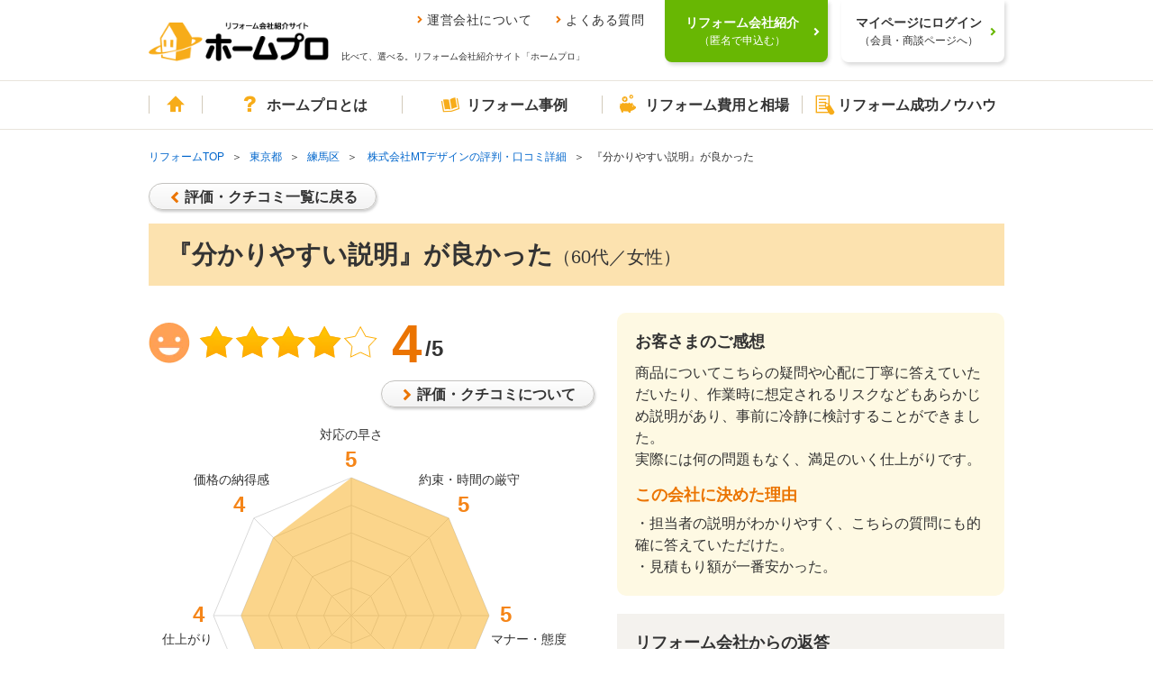

--- FILE ---
content_type: text/html; charset=UTF-8
request_url: https://www.homepro.jp/tokyo/voice/D85259.html
body_size: 13835
content:
<!DOCTYPE html>
<!--[if lt IE 9]><html lang="ja" class="ie ie8"><![endif]-->
<!--[if IE 9]><html lang="ja" class="ie ie9"><![endif]-->
<!--[if (gt IE 9)|!(IE)]><!--><html lang="ja"><!--<![endif]-->
<head>
  <meta charset="utf-8">
  <title>浴室・バスのリフォーム評判・口コミ詳細【東京都 練馬区・No.85259】｜リフォーム会社紹介サイト「ホームプロ」</title>
  <meta name="description" content="浴室・バスの リフォーム評判・口コミ詳細【東京都 練馬区・No.85259】。お客様の声を参考にリフォーム会社を選べます。80,000件以上の口コミや施工事例で、あなたにぴったりのリホーム会社が見つかります。" />
  <meta property="og:title" content="浴室・バスのリフォーム評判・口コミ詳細【東京都 練馬区・No.85259】｜リフォーム会社紹介サイト「ホームプロ」">
  <meta property="og:description" content="浴室・バスのリフォーム評判・口コミ詳細【東京都 練馬区・No.85259】。お客様の声を参考にリフォーム会社を選べます。80,000件以上の口コミや施工事例で、あなたにぴったりのリホーム会社が見つかります。" />
  <meta property="og:type" content="article">
  <meta property="og:image" content="https://www.homepro.jp/image/ogp_kuchikomi.jpg">
  <meta property="og:url" content="https://www.homepro.jp/tokyo/voice/D85259.html">
  <link rel="canonical" href="https://www.homepro.jp/tokyo/voice/D85259.html" />
  <meta content="IE=edge" http-equiv="X-UA-Compatible">
<meta content="telephone=no" name="format-detection">
<meta content="width=1024" name="viewport">
<meta content="リフォーム会社、比べて、選べる。｜ホームプロ" property="og:site_name">
<meta content="166516523397563" property="fb:page_id">
<link href="/favicon.ico" rel="apple-touch-icon">
<link href="/favicon.ico" rel="shortcut icon">
<link href="/favicon.ico" rel="icon" >
<link href="/cst/v1/common/css/base.css?20260121022021" rel="stylesheet">
<link href="/cst/v1/common/css/components.css?20260121022021" rel="stylesheet">
<script src="/cst/v1/common/js/json_ld.js?20260121022021"></script>

<!---->
<!-- Start VWO Async Smartcode -->
<script type='text/javascript'>
window._vwo_code = window._vwo_code || (function(){
var account_id=338377,
settings_tolerance=2000,
library_tolerance=2500,
use_existing_jquery=false,
is_spa=1,
hide_element='body',

/* DO NOT EDIT BELOW THIS LINE */
f=false,d=document,code={use_existing_jquery:function(){return use_existing_jquery;},library_tolerance:function(){return library_tolerance;},finish:function(){if(!f){f=true;var a=d.getElementById('_vis_opt_path_hides');if(a)a.parentNode.removeChild(a);}},finished:function(){return f;},load:function(a){var b=d.createElement('script');b.src=a;b.type='text/javascript';b.innerText;b.onerror=function(){_vwo_code.finish();};d.getElementsByTagName('head')[0].appendChild(b);},init:function(){
window.settings_timer=setTimeout('_vwo_code.finish()',settings_tolerance);var a=d.createElement('style'),b=hide_element?hide_element+'{opacity:0 !important;filter:alpha(opacity=0) !important;background:none !important;}':'',h=d.getElementsByTagName('head')[0];a.setAttribute('id','_vis_opt_path_hides');a.setAttribute('type','text/css');if(a.styleSheet)a.styleSheet.cssText=b;else a.appendChild(d.createTextNode(b));h.appendChild(a);this.load('https://dev.visualwebsiteoptimizer.com/j.php?a='+account_id+'&u='+encodeURIComponent(d.URL)+'&f='+(+is_spa)+'&r='+Math.random());return settings_timer; }};window._vwo_settings_timer = code.init(); return code; }());
</script>

<script type='text/javascript'>
_vis_opt_cookieDays = 200;
</script>
<!-- End VWO Async Smartcode -->
<!---->  <link href="/cst/v1/voice/css/detail.css?20260121022021" rel="stylesheet">
  <meta name=viewport content="width=device-width, initial-scale=1">
  <meta name="robots" content="noindex" />
  <script type="text/javascript" src="/cst/common/js/form.js?20260121022021"></script>

<script>(window.BOOMR_mq=window.BOOMR_mq||[]).push(["addVar",{"rua.upush":"false","rua.cpush":"false","rua.upre":"false","rua.cpre":"false","rua.uprl":"false","rua.cprl":"false","rua.cprf":"false","rua.trans":"","rua.cook":"false","rua.ims":"false","rua.ufprl":"false","rua.cfprl":"false","rua.isuxp":"false","rua.texp":"norulematch","rua.ceh":"false","rua.ueh":"false","rua.ieh.st":"0"}]);</script>
                              <script>!function(a){var e="https://s.go-mpulse.net/boomerang/",t="addEventListener";if("False"=="True")a.BOOMR_config=a.BOOMR_config||{},a.BOOMR_config.PageParams=a.BOOMR_config.PageParams||{},a.BOOMR_config.PageParams.pci=!0,e="https://s2.go-mpulse.net/boomerang/";if(window.BOOMR_API_key="V7PR3-WBEXH-LJKKU-Q6EUS-TEFJ4",function(){function n(e){a.BOOMR_onload=e&&e.timeStamp||(new Date).getTime()}if(!a.BOOMR||!a.BOOMR.version&&!a.BOOMR.snippetExecuted){a.BOOMR=a.BOOMR||{},a.BOOMR.snippetExecuted=!0;var i,_,o,r=document.createElement("iframe");if(a[t])a[t]("load",n,!1);else if(a.attachEvent)a.attachEvent("onload",n);r.src="javascript:void(0)",r.title="",r.role="presentation",(r.frameElement||r).style.cssText="width:0;height:0;border:0;display:none;",o=document.getElementsByTagName("script")[0],o.parentNode.insertBefore(r,o);try{_=r.contentWindow.document}catch(O){i=document.domain,r.src="javascript:var d=document.open();d.domain='"+i+"';void(0);",_=r.contentWindow.document}_.open()._l=function(){var a=this.createElement("script");if(i)this.domain=i;a.id="boomr-if-as",a.src=e+"V7PR3-WBEXH-LJKKU-Q6EUS-TEFJ4",BOOMR_lstart=(new Date).getTime(),this.body.appendChild(a)},_.write("<bo"+'dy onload="document._l();">'),_.close()}}(),"".length>0)if(a&&"performance"in a&&a.performance&&"function"==typeof a.performance.setResourceTimingBufferSize)a.performance.setResourceTimingBufferSize();!function(){if(BOOMR=a.BOOMR||{},BOOMR.plugins=BOOMR.plugins||{},!BOOMR.plugins.AK){var e=""=="true"?1:0,t="",n="clmd4daxgqvlm2lx7lja-f-ef2c34a44-clientnsv4-s.akamaihd.net",i="false"=="true"?2:1,_={"ak.v":"39","ak.cp":"1052651","ak.ai":parseInt("624632",10),"ak.ol":"0","ak.cr":9,"ak.ipv":4,"ak.proto":"h2","ak.rid":"2746d276","ak.r":42313,"ak.a2":e,"ak.m":"dsca","ak.n":"essl","ak.bpcip":"18.216.62.0","ak.cport":42224,"ak.gh":"23.52.41.182","ak.quicv":"","ak.tlsv":"tls1.3","ak.0rtt":"","ak.0rtt.ed":"","ak.csrc":"-","ak.acc":"","ak.t":"1769470674","ak.ak":"hOBiQwZUYzCg5VSAfCLimQ==QKvvUlwg4/XuGtBjSIbn3klwHZvn6WkM7YeitFrLYsAzCoFV6qpkbjQ/cGD07KqastYccG3z6iJNZ0kp9P1qJYlUbh2BwwGnb4XEU2mwGId+5OS4/R8D6mc97BfPkvkv0zwX9AzdcVFKxOGUBIcTAH/gOyllm5MmUEnioU092EcMlAUYUB+M3iN0xzNB7iLIr1k0rAqZUQKV8jJCprlw1SFvpvpVTJFB40XS7wR4d2u2rclCKeNQ89uVJKEB0L6ZyMwbcYhwT2ON8/dP84tE/YtOF5sawP1/Yu4eseyuLvVsj9Lx4tE3Gm++iHCxKgI9LCVBNM6TV/6t2A1uTPrEVovRmSdH37H+vDELDNAcEc1PnrbZazoVKHHg3Zn1yqs3C/z5RDwt64wKXYkX0Lg2HbEceOJO2lQeB6bbcVYtQTg=","ak.pv":"34","ak.dpoabenc":"","ak.tf":i};if(""!==t)_["ak.ruds"]=t;var o={i:!1,av:function(e){var t="http.initiator";if(e&&(!e[t]||"spa_hard"===e[t]))_["ak.feo"]=void 0!==a.aFeoApplied?1:0,BOOMR.addVar(_)},rv:function(){var a=["ak.bpcip","ak.cport","ak.cr","ak.csrc","ak.gh","ak.ipv","ak.m","ak.n","ak.ol","ak.proto","ak.quicv","ak.tlsv","ak.0rtt","ak.0rtt.ed","ak.r","ak.acc","ak.t","ak.tf"];BOOMR.removeVar(a)}};BOOMR.plugins.AK={akVars:_,akDNSPreFetchDomain:n,init:function(){if(!o.i){var a=BOOMR.subscribe;a("before_beacon",o.av,null,null),a("onbeacon",o.rv,null,null),o.i=!0}return this},is_complete:function(){return!0}}}}()}(window);</script></head>
<body>
<!---->
<!---->
<!---->
<!---->
<!---->
<!---->
<!---->
<!---->
<!---->
<!---->
<!---->
<!---->
<!---->
<!---->
<!---->
<!---->
<!---->
<!---->
<!---->
<!---->
<!---->
<!---->
<!---->
<!---->

<!---->
<!---->
<!---->
<!---->
<!---->
<!---->
<!---->
<!---->
<!---->
<!---->
<!---->
<!---->
<!---->
<!---->
<!---->
<!---->
<!---->
<!---->
<!---->
<!---->
<!---->
<!---->
<!---->

<!---->
<!---->
<!---->
<!---->

<script type="text/javascript">
  var clientInfo = {};
  /**/
          clientInfo.ClientOrderId = "";
        
    
      
  
   /**/
</script>

<!---->
<script type="text/javascript">
  if (Object.keys(clientInfo).length > 0){
    window.dataLayer = window.dataLayer || [];
    dataLayer.push(clientInfo);
  }
</script>
<!-- Google Tag Manager -->
<noscript><iframe src="//www.googletagmanager.com/ns.html?id=GTM-T5L9G54W"
height="0" width="0" style="display:none;visibility:hidden"></iframe></noscript>
<script>(function(w,d,s,l,i){w[l]=w[l]||[];w[l].push({'gtm.start':
new Date().getTime(),event:'gtm.js'});var f=d.getElementsByTagName(s)[0],
j=d.createElement(s),dl=l!='dataLayer'?'&l='+l:'';j.async=true;j.src=
'//www.googletagmanager.com/gtm.js?id='+i+dl;f.parentNode.insertBefore(j,f);
})(window,document,'script','dataLayer','GTM-T5L9G54W');</script>
<!-- End Google Tag Manager -->
<!---->
<!---->
<div class="g-page" id="g-page">
    <noscript><p class="g-noscript m-container m-panel m-panel-alert m-panel-rect">このサイトではJavaScriptを使用しています。ブラウザの設定でJavaScriptを有効にしてください。</p></noscript>
<header class="headerWrap commonHeader">
  <div class="headerInner">
    <a href="/" class="headerLogoLink"><img src="/cst/v1/common/image/logo.png" alt="ホームプロ" class="headerLogo"></a>
    <div class="ttl">
      <ul class="headerLinks">
        <li><a href="/corporate/">運営会社について</a></li>
        <li><a href="/about/faq.html">よくある質問</a></li>
      </ul>
      <p>比べて、選べる。リフォーム会社紹介サイト「ホームプロ」</p>
    </div>
  </div>
  <div class="loginWrap">
    <div class="loginBg"></div>
    <!-- data-href-role="order"を指定し、/cst/common/js/linkRewriter.jsを読み込むことでhref属性の上書きを行う -->
    <a href="/order.html" class="login login-green js-hover" data-href-role="order">
      <p>リフォーム会社紹介<br><span>（匿名で申込む）</span></p>
    </a>
    <a href="/hmp/user_top.html" id="js-mypageCheck" class="login js-hover">
      <p>マイページにログイン<br><span>（会員・商談ページへ）</span></p>
    </a>
    <div class="loginSb" id="syodan_Box">
      <p>会員ページでは、お申込みいただいた内容に対応できるリフォーム会社を紹介しています。各社の会社情報、評価・クチコミの閲覧や、メッセージのやりとり（商談）ができます。</p>
      <img src="/cst/v1/common/image/icn_close.png" alt="閉じる" class="close js-hover">
    </div>
  </div>
</header>
    <nav class="g-navi commonNavi" id="g-navi">
	<div class="m-container">
		<ul class="menu">
			<li class="home"><a href="/"><i class="m-i m-i-home"></i>ホーム</a></li>
			<li class="about menu_top">
				<a href="/about/" class=""><i class="m-i m-i-q"></i>ホームプロとは</a>
				<div class="dropdown">
					<i class="m-i m-close"></i>
					<ul class="firstLayer">
						<li class=""><span>ホームプロについて<i class="m-i m-i-down2"></i></span>
							<div class="secondLayerWrap">
								<ul class="secondLayer secondLayer01 m-bullets">
									<li><a href="/about/homepromerit.html">ホームプロのメリット</a></li>
									<li><a href="/about/guide.html">ホームプロご利用の流れ</a></li>
									<li><a href="/about/faq.html">よくある質問と回答</a></li>
									<li><a href="https://cdn.p.recruit.co.jp/terms/hmp-t-1002/index.html"
											target="_blank">ホームプロ利用規約</a></li>
									<li><a href="https://cdn.p.recruit.co.jp/terms/cmn-t-1005/index.html?p=pp086"
											target="_blank">プライバシーポリシー</a></li>
								</ul>
							</div>
						</li>
						<li class=""><span>ホームプロの安心<i class="m-i m-i-down2"></i></span>
							<div class="secondLayerWrap">
								<ul class="secondLayer secondLayer01 m-bullets">
									<li><a href="/about/partner.html">厳しい加盟審査</a></li>
									<li><a href="/about/guidance.html">加盟会社の指導</a></li>
									<li><a href="/about/voice.html">施主による評価</a></li>
									<li><a href="/about/guarantee.html">安心の工事完成保証</a></li>
								</ul>
							</div>
						</li>
						<li class=""><span>紹介実績<i class="m-i m-i-down2"></i></span>
							<div class="secondLayerWrap prefecturesListWrap">
								<ul class="secondLayer prefecturesList m-bullets">
									<li class="listItemTitle">北海道・東北</li>
									<li><a href="/hokkaido/">北海道</a></li>
									<li>
										<ul class="cityList m-bullets">
											<li><a href="/hokkaido/sapporo/">札幌市</a></li>
										</ul>
									</li>
									<li class="break"></li>
									<li><a href="/aomori/">青森県</a></li>
									<li><a href="/iwate/">岩手県</a></li>
									<li><a href="/akita/">秋田県</a></li>
									<li><a href="/miyagi/">宮城県</a></li>
									<li>
										<ul class="cityList m-bullets">
											<li><a href="/miyagi/sendai/">仙台市</a></li>
										</ul>
									</li>
									<li><a href="/yamagata/">山形県</a></li>
									<li><a href="/fukushima/">福島県</a></li>

									<li class="listItemTitle">関東</li>
									<li><a href="/tokyo/">東京都</a></li>
									<li><a href="/kanagawa/">神奈川県</a></li>
									<li>
										<ul class="cityList m-bullets">
											<li><a href="/kanagawa/yokohama/">横浜市</a></li>
											<li><a href="/kanagawa/kawasaki/">川崎市</a></li>
											<li><a href="/kanagawa/sagamihara/">相模原市</a></li>
										</ul>
									</li>
									<li class="break"></li>
									<li><a href="/saitama/">埼玉県</a></li>
									<li>
										<ul class="cityList m-bullets">
											<li><a href="/saitama/saitama/">さいたま市</a></li>
										</ul>
									</li>
									<li><a href="/chiba/">千葉県</a></li>
									<li>
										<ul class="cityList m-bullets">
											<li><a href="/chiba/chiba/">千葉市</a></li>
										</ul>
									</li>
									<li><a href="/ibaraki/">茨城県</a></li>
									<li><a href="/tochigi/">栃木県</a></li>
									<li><a href="/gumma/">群馬県</a></li>

									<li class="listItemTitle">甲信越・北陸</li>
									<li><a href="/yamanashi/">山梨県</a></li>
									<li><a href="/nagano/">長野県</a></li>
									<li><a href="/niigata/">新潟県</a></li>
									<li>
										<ul class="cityList m-bullets">
											<li><a href="/niigata/niigata/">新潟市</a></li>
										</ul>
									</li>
									<li><a href="/toyama/">富山県</a></li>
									<li><a href="/ishikawa/">石川県</a></li>
									<li><a href="/fukui/">福井県</a></li>

									<li class="listItemTitle">東海</li>
									<li><a href="/aichi/">愛知県</a></li>
									<li>
										<ul class="cityList m-bullets">
											<li><a href="/aichi/nagoya/">名古屋市</a></li>
										</ul>
									</li>
									<li><a href="/shizuoka/">静岡県</a></li>
									<li>
										<ul class="cityList m-bullets">
											<li><a href="/shizuoka/shizuoka/">静岡市</a></li>
											<li><a href="/shizuoka/hamamatsu/">浜松市</a></li>
										</ul>
									</li>
									<li><a href="/gifu/">岐阜県</a></li>
									<li><a href="/mie/">三重県</a></li>

									<li class="listItemTitle">関西</li>
									<li><a href="/osaka/">大阪府</a></li>
									<li>
										<ul class="cityList m-bullets">
											<li><a href="/osaka/osaka/">大阪市</a></li>
											<li><a href="/osaka/sakai/">堺市</a></li>
										</ul>
									</li>
									<li><a href="/hyogo/">兵庫県</a></li>
									<li>
										<ul class="cityList m-bullets">
											<li><a href="/hyogo/kobe/">神戸市</a></li>
										</ul>
									</li>
									<li><a href="/kyoto/">京都府</a></li>
									<li>
										<ul class="cityList m-bullets">
											<li><a href="/kyoto/kyoto/">京都市</a></li>
										</ul>
									</li>
									<li><a href="/shiga/">滋賀県</a></li>
									<li><a href="/nara/">奈良県</a></li>
									<li><a href="/wakayama/">和歌山県</a></li>

									<li class="listItemTitle">中国</li>
									<li><a href="/okayama/">岡山県</a></li>
									<li>
										<ul class="cityList m-bullets">
											<li><a href="/okayama/okayama/">岡山市</a></li>
										</ul>
									</li>
									<li><a href="/hiroshima/">広島県</a></li>
									<li>
										<ul class="cityList m-bullets">
											<li><a href="/hiroshima/hiroshima/">広島市</a></li>
										</ul>
									</li>
									<li><a href="/tottori/">鳥取県</a></li>
									<li><a href="/shimane/">島根県</a></li>
									<li><a href="/yamaguchi/">山口県</a></li>

									<li class="listItemTitle">四国</li>
									<li><a href="/ehime/">愛媛県</a></li>
									<li><a href="/kagawa/">香川県</a></li>
									<li><a href="/kochi/">高知県</a></li>
									<li><a href="/tokushima/">徳島県</a></li>

									<li class="listItemTitle">九州・沖縄</li>
									<li><a href="/fukuoka/">福岡県</a></li>
									<li>
										<ul class="cityList m-bullets">
											<li><a href="/fukuoka/fukuoka/">福岡市</a></li>
											<li><a href="/fukuoka/kitakyushu/">北九州市</a></li>
										</ul>
									</li>
									<li><a href="/saga/">佐賀県</a></li>
									<li><a href="/nagasaki/">長崎県</a></li>
									<li><a href="/kumamoto/">熊本県</a></li>
									<li>
										<ul class="cityList m-bullets">
											<li><a href="/kumamoto/kumamoto/">熊本市</a></li>
										</ul>
									</li>
									<li><a href="/oita/">大分県</a></li>
									<li><a href="/miyazaki/">宮崎県</a></li>
									<li><a href="/kagoshima/">鹿児島県</a></li>
									<li><a href="/okinawa/">沖縄県</a></li>
									<li class="borderTop"><a href="/ranking/">リフォーム会社ランキング</a></li>
								</ul>
							</div>
						</li>
						<li class=""><span>運営会社について<i class="m-i m-i-down2"></i></span>
							<div class="secondLayerWrap">
								<ul class="secondLayer secondLayer01 m-bullets">
									<li><a href="/corporate/vision.html">ホームプロのビジョン（目指す姿）</a></li>
									<li><a href="/corporate/message.html">社長メッセージ</a></li>
									<li><a href="/corporate/outline.html">会社情報</a></li>
									<li><a href="/corporate/history.html">ホームプロの歴史</a></li>
									<li><a href="/corporate/press.html">紹介記事・番組</a></li>
								</ul>
							</div>
						</li>
						<li class=""><span>その他<i class="m-i m-i-down2"></i></span>
							<div class="secondLayerWrap">
								<ul class="secondLayer secondLayer01 m-bullets">
									<li><a href="/about/mailmagazine/">メールマガジン</a></li>
									<li><a href="/about/news.html">お知らせ・新着リフォーム情報</a></li>
								</ul>
							</div>
						</li>
					</ul>
				</div>
			</li>
			<li class="jirei menu_top">
				<a href="/jirei/" class=""><i class="m-i m-i-book"></i>リフォーム事例</a>
				<div class="dropdown">
					<i class="m-i m-close"></i>
					<ul class="firstLayer">
						<li class=""><span>理想の暮らしをホームプロで実現<i class="m-i m-i-down2"></i></span>
							<div class="secondLayerWrap">
								<ul class="secondLayer secondLayer01 m-bullets">
									<li class="listItemTitle">ピックアップ記事</li>
									<li><a href="/syuzai/interview05.html">水まわりをまとめてリフォームで快適に</a></li>
									<li><a href="/syuzai/interview13.html">白基調の広々LDKで、念願の料理教室を</a></li>
									<li><a href="/syuzai/interview19.html">こだわり建具＆DIYで一新！中古リフォームでフレンチアンティークな家に</a></li>
									<li><a href="/syuzai/interview22.html">1階が事務所だった自宅を改装 3世代が心地よく暮らせる3LDKへ</a></li>
									<li class="viewList"><a href="/syuzai/">一覧を見る</a></li>
								</ul>
							</div>
						</li>
						<li class=""><span>リフォーム施工事例<i class="m-i m-i-down2"></i></span>
							<div class="secondLayerWrap">
								<ul class="secondLayer secondLayer01 m-bullets">
									<li class="listItemTitle">水まわり</li>
									<li><a href="/jirei/List_kitchen.html">キッチン</a></li>
									<li><a href="/jirei/List_bath.html">浴室・バス</a></li>
									<li><a href="/jirei/List_toilet.html">トイレ</a></li>
									<li><a href="/jirei/List_lavatory.html">洗面</a></li>
									<li class="listItemTitle">居室</li>
									<li><a href="/jirei/List_living.html">リビング</a></li>
									<li><a href="/jirei/List_dining.html">ダイニング</a></li>
									<li><a href="/jirei/List_westernroom.html">洋室</a></li>
									<li><a href="/jirei/List_japaneseroom.html">和室</a></li>
									<li><a href="/jirei/List_entrance.html">玄関</a></li>
									<li><a href="/jirei/List_hallway.html">廊下</a></li>
									<li><a href="/jirei/List_step.html">階段</a></li>
									<li class="listItemTitle">外まわり</li>
									<li><a href="/jirei/List_exteriorwall.html">外壁</a></li>
									<li><a href="/jirei/List_roof.html">屋根</a></li>
									<li><a href="/jirei/List_exterior.html">外構・エクステリア</a></li>
									<li><a href="/jirei/List_balcony.html">バルコニー・ベランダ</a></li>
									<li><a href="/jirei/List_gardening.html">庭・ガーデニング</a></li>
								</ul>
								<ul class="secondLayer secondLayer02 m-bullets">
									<li class="listItemTitle">テーマ別</li>
									<li><a href="/jirei/List_total.html">全面改装</a></li>
									<li><a href="/jirei/List_change.html">間取り変更・スケルトンのリフォーム</a></li>
									<li><a href="/jirei/List_renovation.html">リノベーション</a></li>
									<li><a href="/jirei/List_nisetai.html">2世帯・3世帯同居のリフォーム</a></li>
									<li><a href="/jirei/List_kaigo.html">高齢者・介護のリフォーム</a></li>
									<li><a href="/jirei/List_barrierfree.html">バリアフリーのリフォーム</a></li>
									<li><a href="/jirei/List_alldenka.html">オール電化のリフォーム</a></li>
									<li><a href="/jirei/List_eco.html">省エネのリフォーム</a></li>
									<li><a href="/jirei/List_taishin.html">耐震補強</a></li>
									<li><a href="/jirei/List_storagereform.html">収納充実</a></li>
									<li><a href="/jirei/List_zougenchiku.html">増築・減築</a></li>
									<li><a href="/jirei/List_dannetsu.html">断熱・気密</a></li>
									<li><a href="/jirei/List_bouhan.html">防犯対策</a></li>
									<li><a href="/jirei/List_pet.html">ペットと暮らすリフォーム</a></li>
								</ul>
							</div>
						</li>
					</ul>
				</div>
			</li>
			<li class="hiyou menu_top">
				<a href="/hiyou/" class=""><i class="m-i m-i-jireitohiyou"></i>リフォーム費用と相場</a>
				<div class="dropdown">
					<i class="m-i m-close"></i>
					<ul class="firstLayer">
						<li class=""><span>リフォームの費用と相場<i class="m-i m-i-down2"></i></span>
							<div class="secondLayerWrap">
								<ul class="secondLayer secondLayer01 m-bullets">
									<li class="listItemTitle">水まわり</li>
									<li><a href="/hiyou/kitchen.html">キッチン</a></li>
									<li><a href="/hiyou/bath.html">浴室</a></li>
									<li><a href="/hiyou/toilet.html">トイレ</a></li>
									<li><a href="/hiyou/senmen.html">洗面</a></li>
									<li class="listItemTitle">居室</li>
									<li><a href="/hiyou/living.html">リビング</a></li>
									<li><a href="/hiyou/dining.html">ダイニング</a></li>
									<li><a href="/hiyou/shinshitsu.html">寝室</a></li>
									<li><a href="/hiyou/genkan.html">玄関</a></li>
									<li><a href="/hiyou/youshitsu.html">洋室</a></li>
									<li><a href="/hiyou/washitsu.html">和室</a></li>
									<li><a href="/hiyou/rouka.html">廊下</a></li>
									<li><a href="/hiyou/kaidan.html">階段</a></li>
									<li><a href="/hiyou/storage.html">収納</a></li>
									<li><a href="/hiyou/flooring.html">フローリング・床</a></li>
								</ul>
								<ul class="secondLayer secondLayer02 m-bullets">
									<li class="listItemTitle">外まわり</li>
									<li><a href="/hiyou/gaiheki.html">外壁</a></li>
									<li><a href="/hiyou/yane.html">屋根</a></li>
									<li><a href="/hiyou/exterior.html">外構・エクステリア</a></li>
									<li><a href="/hiyou/garage.html">駐車場・ガレージ</a></li>
									<li><a href="/hiyou/balcony.html">バルコニー・ベランダ</a></li>
									<li><a href="/hiyou/sasshi.html">窓・サッシ</a></li>
									<li><a href="/hiyou/garden.html">庭・ガーデニング</a></li>
									<li class="listItemTitle">目的別リフォーム費用相場</li>
									<li><a href="/hiyou/zoukaichiku.html">増改築</a></li>
									<li><a href="/hiyou/total.html">全面リフォーム</a></li>
									<li><a href="/hiyou/used.html">中古住宅を購入してリフォーム</a></li>
									<li><a href="/hiyou/nisetai.html">二世帯リフォーム</a></li>
									<li><a href="/hiyou/rent.html">賃貸マンション</a></li>
									<li><a href="/hiyou/skeleton.html">スケルトンリフォーム</a></li>
									<li><a href="/hiyou/barrierfree.html">バリアフリーのリフォーム</a></li>
									<li><a href="/hiyou/renovation.html">リノベーション</a></li>
								</ul>
							</div>
						</li>
					</ul>
				</div>
			</li>
			<li class="info menu_top">
				<a href="/info/" class=""><i class="m-i m-i-memo"></i>リフォーム成功ノウハウ</a>
				<div class="dropdown">
					<i class="m-i m-close"></i>
					<ul class="firstLayer">
						<li class=""><span>箇所別ノウハウ<i class="m-i m-i-down2"></i></span>
							<div class="secondLayerWrap">
								<ul class="secondLayer secondLayer01 m-bullets">
									<li class="listItemTitle">水まわり</li>
									<li><a href="/kitchen/">キッチン</a></li>
									<li><a href="/bath/">浴室</a></li>
									<li><a href="/toilet/">トイレ</a></li>
									<li><a href="/senmen/">洗面</a></li>
									<li class="listItemTitle">居室</li>
									<li><a href="/living/">リビング・ダイニング</a></li>
									<li><a href="/youshitsu/">洋室</a></li>
									<li><a href="/washitsu/">和室</a></li>
									<li><a href="/genkan/">玄関</a></li>
									<li><a href="/rouka/">廊下</a></li>
									<li><a href="/kaidan/">階段</a></li>
								</ul>
								<ul class="secondLayer secondLayer02 m-bullets">
									<li class="listItemTitle">外まわり</li>
									<li><a href="/gaiheki/">外壁</a></li>
									<li><a href="/yane/">屋根</a></li>
									<li><a href="/exterior/">外構・エクステリア</a></li>
									<li><a href="/balcony/">バルコニー・ベランダ</a></li>
									<li><a href="/garden/">庭・ガーデニング</a></li>
									<li><a href="/garage/">駐車場・ガレージ</a></li>
									<li class="listItemTitle">内装ほか</li>
									<li><a href="/naisou/">内装</a></li>
									<li><a href="/storage/">収納</a></li>
									<li><a href="/kabegami/">壁紙・クロス</a></li>
									<li><a href="/sasshi/">窓・サッシ</a></li>
									<li><a href="/flooring/">フローリング・床</a></li>
								</ul>
							</div>
						</li>
						<li class=""><span>テーマ別ノウハウ<i class="m-i m-i-down2"></i></span>
							<div class="secondLayerWrap">
								<ul class="secondLayer secondLayer01 m-bullets">
									<li class="listItemTitle">ライフスタイル別のリフォーム</li>
									<li><a href="/renovation/">リノベーション</a></li>
									<li><a href="/used/">中古住宅を購入してリフォーム</a></li>
									<li><a href="/nisetai/">二世帯リフォーム</a></li>
									<li><a href="/kaigo/">介護リフォーム</a></li>
									<li><a href="/barrierfree/">バリアフリーのリフォーム</a></li>
									<li><a href="/mansion/">マンションリフォーム</a></li>
									<li class="listItemTitle">こだわりのリフォーム</li>
									<li><a href="/design/">デザインリフォーム</a></li>
									<li><a href="/wafu/">和風リフォーム</a></li>
									<li><a href="/kominka/">古民家リフォーム</a></li>
									<li><a href="/natural/">自然素材リフォーム</a></li>
									<li><a href="/pet/">ペットと暮らすリフォーム</a></li>
									<li class="listItemTitle">ご予算にあわせたリフォームり</li>
									<li><a href="/under100/">100万円以内のリフォーム</a></li>
									<li><a href="/kakuyasu/">格安・激安リフォーム</a></li>
								</ul>
								<ul class="secondLayer secondLayer02 m-bullets">
									<li class="listItemTitle">リフォームの知恵</li>
									<li><a href="/ecopoint/">省エネ住宅ポイント制度</a></li>
									<li><a href="/policy/">リフォーム関連の優遇税制</a></li>
									<li><a href="/loan/">リフォームローン</a></li>
									<li><a href="/rent/">賃貸リフォーム</a></li>
									<li><a href="/mame/">住まいのリフォーム100選</a></li>
									<li><a href="/daikiboshuzen/">大規模修繕</a></li>
									<li><a href="/stock/">住宅ストック循環支援事業</a></li>
									<li><a href="/maker-syuzai/">メーカー取材</a></li>
									<li><a href="/jissen/">リフォーム実践Q&amp;A</a></li>
									<li class="listItemTitle">住まいの機能・性能向上</li>
									<li><a href="/taishin/">耐震</a></li>
									<li><a href="/bouhan/">防犯</a></li>
									<li><a href="/dannetsu/">断熱</a></li>
									<li><a href="/over20/">築20年以上のリフォーム</a></li>
									<li><a href="/zoukaichiku/">増築・改築</a></li>
									<li class="listItemTitle">リフォームなんでも事典</li>
									<li><a href="/jiten_reform/">リフォーム編</a></li>
								</ul>
							</div>
						</li>
						<li class=""><span>特集コンテンツ<i class="m-i m-i-down2"></i></span>
							<div class="secondLayerWrap">
								<ul class="secondLayer secondLayer01 m-bullets">
									<li class="listItemTitle">特集コンテンツ</li>
									<li><a href="/tokusyuu/kinkyodoukyo/">みんながうれしい住まい方　近居・同居</a></li>
									<li><a href="/total/">フルリフォーム特集</a></li>
									<li><a href="/tokusyuu/kenkoujumyou/">リフォームで健康寿命をのばす</a></li>
									<li><a href="/timing/index_h.html">住まいに見るリフォームどき</a></li>
									<li><a href="/timing/">家族に見るリフォームどき</a></li>
									<li><a href="/topic/2014/tax/">消費増税でリフォーム負担はどれだけ増える？</a></li>
									<li><a href="/hiyou/kouji.html">リフォームにかかるお金のすべて</a></li>
									<li><a href="/survey/2016_1130.html">リフォーム満足度調査</a></li>
									<li><a href="/tokusyuu/choukiyuuryou/">長期優良住宅化</a></li>
								</ul>
							</div>
						</li>
					</ul>
				</div>
			</li>
		</ul>
		<!-- <a id="btn_order" class="m-btn m-btn-cv m-btn-i" rel="nofollow" href="/order.html"><i class="m-i m-i-badge"></i><span><span class="h-nobr">リフォーム会社</span><wbr><span class="h-nobr">紹介</span><wbr><span class="h-nobr">を申込む</span></span></a> -->
	</div>
</nav>    <ol class="g-breadcrumb m-container">
      <li><a href="/">リフォームTOP</a></li>
      <li><a href="/tokyo/">東京都</a></li>      <li><a href="/tokyo/nerima/">練馬区</a></li>            <li>
                <a href="/kaisha/335801/">株式会社MTデザインの評判・口コミ詳細</a>
      </li>
            <li>『分かりやすい説明』が良かった</li>          </ol>
    <div class="g-body" id="g-body">
      <div class="m-container">
        <a class="m-btn m-btn-def m-btn-rev h-vmBox-m" href="/voice_search_result.html?sortType=1&answererAgeId=&answererSexId=&homeTypeId=&costFrom=&costTo=&prefId=&builtYearId=" id="back-to-list">評価・クチコミ一覧に戻る</a>
        <div class="m-hl m-hl-lv1 m-hl-simple"><h1>『分かりやすい説明』が良かった<small>（60代／女性）</small></h1></div>                <div class="m-block h-splitBox">
          <div class="sec-graph">
            <div class="m-score m-score-l h-vmBox-s">
              <div class="m-star m-star-40 m-star-l"><div class="face"></div><div class="star"></div></div>
              <strong>4</strong>
              <b>/5</b>
            </div>
            <div class="h-taR"><a class="m-btn m-btn-def" href="/about/voice.html">評価・クチコミについて</a></div>
            <div class="radar-chart-area" id="chart-area">
              <canvas class="js-radarChart" data-labels="['対応の早さ', '約束・時間の厳守', 'マナー・態度', '説明の分かりやすさ', '施工の段取り・管理', '作業中の配慮', '仕上がり', '価格の納得感']" data-values="[5, 5, 5, 5, 4, 4, 4, 4]" height="316" width="316"></canvas>
            </div>
                      </div>
          <div class="sec-texts h-vmBoxes-l">
            <div class="m-panel m-panel-cream h-vmBoxes-m">
              <section class="h-vmBoxes-s">
                <h2 class="h-textL">お客さまのご感想</h2>
                <p>商品についてこちらの疑問や心配に丁寧に答えていただいたり、作業時に想定されるリスクなどもあらかじめ説明があり、事前に冷静に検討することができました。<br />
実際には何の問題もなく、満足のいく仕上がりです。</p>
              </section>
                            <section class="h-vmBoxes-s">
                <h2 class="m-hl m-hl-orange">この会社に決めた理由</h2>
                <p>・担当者の説明がわかりやすく、こちらの質問にも的確に答えていただけた。<br />
・見積もり額が一番安かった。</p>
              </section>
                          </div>
                        <div class="m-panel m-panel-gray m-panel-rect h-vmBoxes-m">
              <section class="h-vmBoxes-s">
                <h2 class="h-textL">リフォーム会社からの返答</h2>
                <p>先日は工事を依頼いただき、また大変満足の評価までいただきありがとうございます。<br />
<br />
今回浴室を交換されたいというご希望で新しくお入れ換えさせていただきました。<br />
ご選定頂いた浴室はお掃除もしやすく、白系のパネルをご選定頂いことで清潔感のある広々とした空間になりました。<br />
<br />
今後はリフォームだけでなく、生活のちょっとしたお困りごとでも結構ですので何でもご相談くださいませ。<br />
今後ともどうぞよろしくお願いいたします。</p>
              </section>
            </div>
                        <table class="m-table m-table-data m-table-fit">
              <tr>
                <th>建物のタイプ</th>
                <td>マンション</td>
              </tr>
              <tr>
                <th>リフォーム箇所</th>
                <td>
                                                      <a href="/hiyou/bath/mansion.html">浴室・バス</a>
                                                    </td>
              </tr>
              <tr>
                <th>価格</th>
                <td>1,392,000円</td>
              </tr>
              <tr>
                <th>施工地</th>
                <td><a href="/tokyo/">東京都</a>
                <a href="/tokyo/nerima/">練馬区</a>                </td>
              </tr>
              <tr>
                <th>築年数</th>
                <td>16〜20年</td>
              </tr>
              <tr>
                <th>工事完了日</th>
                <td>2023年12月27日</td>
              </tr>
            </table>
          </div>
        </div>
        <section class="p-sales-point m-panel m-panel-cream m-block m-block-l">
  <div class="h-taC"><h2>ホームプロなら、<b>豊富な評価・クチコミ</b>を参考に<br><b>優良なリフォーム会社</b>が探せます</h2></div>
  <ul class="m-hBoxes m-hBoxes-col3">
    <li><p>リフォーム会社の評価・クチコミ<br><b>8万件以上！</b></p></li>
    <li><p>実際にリフォームをした<br><b>お客さまの本音</b>が満載！</p></li>
    <li><p>辛口評価など、<b>具体的な<br>コメント</b>で評判が分かる！</p></li>
  </ul>
  <div class="cv h-splitBox">
    <p class="desc">リフォーム会社紹介にお申込みいただくと、ホームプロがご紹介するリフォーム会社の詳しい評価・クチコミや実績がご覧いただけます。</p>
     <a id="btn_order" class="m-btn m-btn-cv m-btn-i" rel="nofollow" href="/order.html"><i class="m-i m-i-badge"></i><span><span class="h-nobr">リフォーム会社</span><wbr><span class="h-nobr">紹介</span><wbr><span class="h-nobr">を申込む</span></span></a>
  </div>
</section>
        <div class="h-vmBox-xl">
          <a class="m-btn m-btn-def m-btn-rev h-vmBox-m" href="/voice_search_result.html?sortType=1&answererAgeId=&answererSexId=&homeTypeId=&costFrom=&costTo=&prefId=&builtYearId=" id="back-to-list">評価・クチコミ一覧に戻る</a>
        </div>
      </div>
      <div class="m-bg m-bg-gray m-bg-padS m-block m-block-l">
        <section class="m-container">
          <h3 class="m-hl m-hl-orange">この評価に関連する情報を見る</h3>
          <ul class="m-bullets m-hList m-hList-col3">
                        <li><a href="/tokyo/">東京都のリフォーム会社の費用相場、評判・クチコミ</a></li>
                        <li><a href="/tokyo/nerima/">練馬区（東京都）のリフォーム会社の費用相場、評判・クチコミ</a></li>
                                                                        <li><a href="/bath/">浴室・バスのリフォーム</a></li>
                                                            <li><a href="/voice/List_bath.html">浴室・バスの評価・口コミ一覧</a></li>
                                                            <li><a href="/voice_search_result.html?sortType=1&answererAgeId=&answererSexId=&homeTypeId=&costFrom=100&costTo=150&prefId=&builtYearId=">100〜150万円の評価・口コミ一覧</a></li>
                                    <li><a href="/voice_search_result.html?sortType=1&answererAgeId=&answererSexId=&homeTypeId=&costFrom=&costTo=&prefId=&builtYearId=3">16〜20年の評価・口コミ一覧</a></li>
                                    <li><a href="/voice_search_result.html?sortType=1&answererAgeId=5&answererSexId=&homeTypeId=&costFrom=&costTo=&prefId=&builtYearId=">60代の評価・口コミ一覧</a></li>
                                    <li><a href="/voice_search_result.html?sortType=1&answererAgeId=&answererSexId=1&homeTypeId=&costFrom=&costTo=&prefId=&builtYearId=">女性の評価・口コミ一覧</a></li>
                      </ul>
        </section>
      </div>
      <div class="m-container">
        <div class="m-frameset">
  <div class="frame-l" style="border-right: none;">
    <section>
      <h3 class="m-text m-text-xl">全国でサービス展開中！</h3>
      <p><small class="m-text m-text-s">※内容により対応できない場合があります</small></p>
      <dl class="p-area">
  <dt class="hokkaido">北海道</dt>
  <dd>
    <ul>
      <li><a href="/hokkaido/">北海道</a></li>
    </ul>
  </dd>
  <dt class="tohoku">東北</dt>
  <dd>
    <ul>
      <li><a href="/aomori/">青森</a></li>
      <li><a href="/iwate/">岩手</a></li>
      <li><a href="/akita/">秋田</a></li>
      <li><a href="/miyagi/">宮城</a></li>
      <li><a href="/yamagata/">山形</a></li>
      <li><a href="/fukushima/">福島</a></li>
    </ul>
  </dd>
  <dt class="kanto">関東</dt>
  <dd>
    <ul>
      <li><a href="/tokyo/">東京</a></li>
      <li><a href="/kanagawa/">神奈川</a></li>
      <li><a href="/saitama/">埼玉</a></li>
      <li><a href="/chiba/">千葉</a></li>
      <li><a href="/ibaraki/">茨城</a></li>
      <li><a href="/tochigi/">栃木</a></li>
      <li><a href="/gumma/">群馬</a></li>
    </ul>
  </dd>
  <dt class="koshinetsu">甲信越<br>・北陸</dt>
  <dd>
    <ul>
      <li><a href="/yamanashi/">山梨</a></li>
      <li><a href="/nagano/">長野</a></li>
      <li><a href="/niigata/">新潟</a></li>
      <li><a href="/toyama/">富山</a></li>
      <li><a href="/ishikawa/">石川</a></li>
      <li><a href="/fukui/">福井</a></li>
    </ul>
  </dd>
  <dt class="tokai">東海</dt>
  <dd>
    <ul>
      <li><a href="/aichi/">愛知</a></li>
      <li><a href="/shizuoka/">静岡</a></li>
      <li><a href="/gifu/">岐阜</a></li>
      <li><a href="/mie/">三重</a></li>
    </ul>
  </dd>
  <dt class="kansai">関西</dt>
  <dd>
    <ul>
      <li><a href="/osaka/">大阪</a></li>
      <li><a href="/hyogo/">兵庫</a></li>
      <li><a href="/kyoto/">京都</a></li>
      <li><a href="/shiga/">滋賀</a></li>
      <li><a href="/nara/">奈良</a></li>
      <li><a href="/wakayama/">和歌山</a></li>
    </ul>
  </dd>
  <dt class="chugoku">中国</dt>
  <dd>
    <ul>
      <li><a href="/okayama/">岡山</a></li>
      <li><a href="/hiroshima/">広島</a></li>
      <li><a href="/tottori/">鳥取</a></li>
      <li><a href="/shimane/">島根</a></li>
      <li><a href="/yamaguchi/">山口</a></li>
    </ul>
  </dd>
  <dt class="shikoku">四国</dt>
  <dd>
    <ul>
      <li><a href="/ehime/">愛媛</a></li>
      <li><a href="/kagawa/">香川</a></li>
      <li><a href="/kochi/">高知</a></li>
      <li><a href="/tokushima/">徳島</a></li>
    </ul>
  </dd>
  <dt class="kyushu">九州<br>・沖縄</dt>
  <dd>
    <ul>
      <li><a href="/fukuoka/">福岡</a></li>
      <li><a href="/saga/">佐賀</a></li>
      <li><a href="/nagasaki/">長崎</a></li>
      <li><a href="/kumamoto/">熊本</a></li>
      <li><a href="/oita/">大分</a></li>
      <li><a href="/miyazaki/">宮崎</a></li>
      <li><a href="/kagoshima/">鹿児島</a></li>
      <li><a href="/okinawa/">沖縄</a></li>
    </ul>
  </dd>
</dl>
    </section>
  </div>
  <div class="frame-r">
    <section class="ad">
      <!-- <h3 class="m-hl m-hl-lv4">広告</h3> -->
      <!-- 
<ul class="h-vmBoxes-s js-hover-els">
  <li><a href="/common/click.html?CN=bn_c_toto" target="_self">
    <img src="/al/toto/cp/image/bnr_toto2015cp_pub01.jpg?20160330" width="270" height="74" border="0" alt="TOTO水まわりリフォーム事例">
  </a></li>
  <li><a href="/common/click.html?CN=bn_c_rscc270" target="_blank">
  <img src="/ad/rsc/bn_rsc_1610_270.jpg" width="270" height="74" border="0" alt="首都圏関西限定!あなたに合った優良リフォーム会社を紹介/リクルート">
</a></li>
</ul> -->

    </section>
  </div>
</div>
      </div>
    </div>
    <footer class="g-footer accordion-footer">
  <section>
    <div class="sec-desc m-bg m-bg-cream">
      <div class="m-container">
        <h3>リフォーム会社、比べて、選べる。ホームプロ</h3>
        <p id="description">効率的で、安心なリフォーム会社選びの方法として、これまでに100万人以上の方がご利用されています。</p>
        <p>独自の審査基準をクリアした優良リフォーム会社を、中立の立場でご紹介しています。予算や条件に合う複数社の中から、ぴったりの1社を選べます。80,000件以上の施主によるリフォーム会社の評判、クチコミも掲載。100,000件を超えるリフォーム事例や、リフォームを成功させるためのノウハウを多数掲載しています。リフォームをご検討の際は、ぜひご利用ください。</p>
      </div>
    </div>
    <nav class="pages m-bg m-bg-gray">
      <div class="inner m-container">
        <div class="col col-1">
          <h4>リフォーム会社紹介申込み</h4>
          <ul class="m-bullets">
            <li><a rel="nofollow" href="/order.html">リフォーム会社紹介申込み</a></li>
            <li><a href="/hmp/show_login.html">会員ログイン</a></li>
          </ul>
          <h4>リフォームの費用・相場・見積もり</h4>
          <ul class="m-bullets">
            <li><a href="/hiyou/">リフォームの費用と相場</a></li>
            <li><a href="/kakaku/">価格帯別 部分リフォーム集</a></li>
            <li><a href="/mitsumori/">リフォーム見積もり完全ガイド</a></li>
          </ul>
        </div>
        <div class="col col-2">
          <h4>テーマ別リフォームノウハウ</h4>
          <h5 class="accTtl js-hover">ライフスタイルにあわせて</h5>
          <ul class="m-bullets accDesc">
            <li><a href="/renovation/">リノベーション</a></li>
            <li><a href="/used/">中古住宅購入リフォーム</a></li>
            <li><a href="/nisetai/">二世帯リフォーム</a></li>
            <li><a href="/kaigo/">介護リフォーム</a></li>
            <li><a href="/barrierfree/">バリアフリーリフォーム</a></li>
            <li><a href="/mansion/">マンションリフォーム</a></li>
            <li><a href="/tokusyuu/kinkyodoukyo/">みんながうれしい住まい方　近居・同居</a></li>
            <li><a href="/total/">全面リフォーム</a></li>
          </ul>
          <h5 class="accTtl js-hover">こだわりを追求する</h5>
          <ul class="m-bullets accDesc">
            <li><a href="/design/">デザインリフォーム</a></li>
            <li><a href="/wafu/">和風リフォーム</a></li>
            <li><a href="/kominka/">古民家リフォーム</a></li>
            <li><a href="/natural/">自然素材リフォーム</a></li>
            <li><a href="/pet/">ペットと暮らすリフォーム</a></li>
            <li><a href="/tokusyuu/kenkoujumyou/">リフォームで健康寿命をのばす</a></li>
          </ul>
          <h5 class="accTtl js-hover">ご予算にあわせたリフォーム</h5>
          <ul class="m-bullets accDesc">
            <li><a href="/under100/">100万円以内のリフォーム</a></li>
            <li><a href="/kakuyasu/">格安・激安リフォーム</a></li>
          </ul>
          <h5 class="accTtl js-hover">リフォームのタイミング</h5>
          <ul class="m-bullets accDesc">
            <li><a href="/timing/index_h.html">住まいに見るリフォームどき</a></li>
            <li><a href="/timing/">家族に見るリフォームどき</a></li>
          </ul>
          <h5 class="accTtl js-hover">リフォームの知恵</h5>
          <ul class="m-bullets accDesc">
            <li><a href="/ecopoint/">省エネ住宅ポイント制度</a></li>
            <li><a href="/policy/">リフォーム関連の優遇税制</a></li>
            <li><a href="/loan/">リフォームローン</a></li>
            <li><a href="/topic/zouzei/">増税分を取り返すおトクなリフォーム</a></li>
            <li><a href="/rent/">賃貸リフォーム</a></li>
            <li><a href="/mame/">住まいのリフォーム豆知識100選</a></li>
            <li><a href="/daikiboshuzen/">大規模修繕</a></li>
            <li><a href="/hiyou/kouji.html">リフォームにかかるお金のすべて</a></li>
            <li><a href="/stock/">住宅ストック循環支援事業</a></li>
            <li><a href="/survey/2016_1130.html">リフォーム満足度調査</a></li>
            <li><a href="/maker-syuzai/">メーカー取材</a></li>
            <li><a href="/jissen/">リフォーム実践Q&amp;A</a></li>
          </ul>
          <h5 class="accTtl js-hover">住まいの機能・性能向上</h5>
          <ul class="m-bullets accDesc">
            <li><a href="/taishin/">耐震リフォーム</a></li>
            <li><a href="/bouhan/">防犯リフォーム</a></li>
            <li><a href="/dannetsu/">断熱リフォーム</a></li>
            <li><a href="/over20/">築20年以上のリフォーム</a></li>
            <li><a href="/zoukaichiku/">増築・改築リフォーム</a></li>
            <li><a href="/tokusyuu/choukiyuuryou/">長期優良住宅化リフォーム</a></li>
          </ul>
          <h5 class="accTtl js-hover">リフォームなんでも事典</h5>
          <ul class="m-bullets accDesc">
            <li><a href="/jiten_reform/">リフォーム編</a></li>
          </ul>
          <h4>箇所別リフォームノウハウ</h4>
          <h5 class="accTtl js-hover">水まわり</h5>
          <ul class="m-bullets accDesc">
            <li><a href="/kitchen/">キッチン（システムキッチン）・台所</a></li>
            <li><a href="/bath/">風呂（浴室・お風呂）</a></li>
            <li><a href="/toilet/">トイレ</a></li>
            <li><a href="/senmen/">洗面台・洗面所</a></li>
          </ul>
          <h5 class="accTtl js-hover">居室</h5>
          <ul class="m-bullets accDesc">
            <li><a href="/washitsu/">和室</a></li>
            <li><a href="/genkan/">玄関・玄関ドア</a></li>
            <li><a href="/rouka/">廊下</a></li>
            <li><a href="/kaidan/">階段</a></li>
            <li><a href="/living/">リビング・ダイニング</a></li>
            <li><a href="/youshitsu/">洋室（寝室・子供部屋）</a></li>
          </ul>
          <h5 class="accTtl js-hover">外まわり</h5>
          <ul class="m-bullets accDesc">
            <li><a href="/gaiheki/">外壁塗装・外壁工事</a></li>
            <li><a href="/yane/">屋根塗装、葺き替え</a></li>
            <li><a href="/exterior/">外構・エクステリア</a></li>
            <li><a href="/garden/">庭・ガーデニング</a></li>
            <li><a href="/balcony/">バルコニー・ベランダ</a></li>
            <li><a href="/garage/">駐車場・ガレージ</a></li>
          </ul>
          <h5 class="accTtl js-hover">内装ほか</h5>
          <ul class="m-bullets accDesc">
            <li><a href="/naisou/">内装</a></li>
            <li><a href="/storage/">収納（押入れ・クローゼットなど）</a></li>
            <li><a href="/kabegami/">壁紙・壁・クロス</a></li>
            <li><a href="/sasshi/">サッシ</a></li>
            <li><a href="/flooring/">フローリング・床</a></li>
          </ul>
        </div>
        <div class="col col-3">
          <h4>会社概要</h4>
          <ul class="m-bullets">
            <li><a href="/corporate/">会社概要トップ</a></li>
            <li><a href="/corporate/vision.html">ホームプロのビジョン（目指す姿）</a></li>
            <li><a href="/corporate/message.html">社長メッセージ</a></li>
            <li><a href="/corporate/outline.html">会社情報</a></li>
            <li><a href="/corporate/history.html">ホームプロの歴史</a></li>
            <li><a href="/corporate/press.html">紹介記事・番組</a></li>
          </ul>
          <h5 class="accTtl js-hover">ホームプロについて</h5>
          <ul class="m-bullets accDesc">
            <li><a href="/about/guide.html">ホームプロの使い方（ガイドツアー）</a></li>
            <li><a href="/about/partner.html">加盟会社とは</a></li>
            <li><a href="/about/partnercompany/">ホームプロ加盟会社のご紹介</a></li>
            <li><a href="/topic/2025/seminar/">ホームプロ＆SUUMO サンクスツアー2025</a></li>
            <li><a href="/about/voice.html">お客さまの声</a></li>
            <li><a href="/about/guarantee.html">ホームプロ安心工事完成保証</a></li>
            <li><a href="/about/jbr.html">ホームプロあんしん修理サポート</a></li>
            <li><a href="/about/orico.html">オリコWebリフォームローン</a></li>
            <li><a href="/about/faq.html">よくあるご質問と回答</a></li>
            <li><a href="/about/mailmagazine/">メールマガジン</a></li>
            <li><a href="/about/news.html">お知らせ・新着リフォーム情報</a></li>
            <li><a href="https://cdn.p.recruit.co.jp/terms/hmp-t-1002/index.html" target="_blank">ホームプロ利用規約</a></li>
            <li><a href="https://cdn.p.recruit.co.jp/terms/cmn-t-1005/index.html?p=pp086" target="_blank">プライバシーポリシー</a></li>
            <li><a href="/about/affiliate.html">アフィリエイトプログラムのご案内</a></li>
            <li><a href="/about/kamei.html">加盟希望の会社さま：資料請求</a></li>
          </ul>
          <h5 class="accTtl js-hover">ホームプロでリフォームしたお客さま事例</h5>
          <ul class="m-bullets accDesc">
            <li><a href="/jirei/List_kodate.html">戸建て住宅リフォームの事例</a></li>
            <li><a href="/jirei/List_mansion.html">マンションリフォームの事例</a></li>
            <li><a href="/jirei/List_kitchen.html">キッチンリフォームの事例</a></li>
            <li><a href="/jirei/List_bath.html">浴室リフォームの事例</a></li>
            <li><a href="/jirei/List_toilet.html">トイレリフォームの事例</a></li>
            <li><a href="/jirei/List_lavatory.html">洗面リフォームの事例</a></li>
            <li><a href="/jirei/List_exteriorwall.html">外壁リフォームの事例</a></li>
            <li><a href="/jirei/List_roof.html">屋根リフォームの事例</a></li>
            <li><a href="/jirei/List_exterior.html">外構・エクステリアリフォームの事例</a></li>
            <li><a href="/jirei/List_gardening.html">庭・ガーデニングリフォームの事例</a></li>
            <li><a href="/jirei/List_living.html">リビングリフォームの事例</a></li>
            <li><a href="/jirei/List_dining.html">ダイニングリフォームの事例</a></li>
            <li><a href="/jirei/List_total.html">全面改装リフォームの事例</a></li>
            <li><a href="/jirei/List_change.html">スケルトンリフォームの事例</a></li>
            <li><a href="/jirei/List_used.html">中古を買ってリフォームをした事例</a></li>
            <li><a href="/jirei/List_renovation.html">リノベーションの事例</a></li>
            <li><a href="/jirei/List_nisetai.html">2世帯・3世帯同居リフォームの事例</a></li>
            <li><a href="/jirei/List_barrierfree.html">バリアフリーリフォームの事例</a></li>
            <li><a href="/jirei/List_alldenka.html">オール電化リフォームの事例</a></li>
            <li><a href="/jirei/List_eco.html">省エネリフォームの事例</a></li>
            <li><a href="/jirei/List_zougenchiku.html">増築・減築の事例</a></li>
            <li><a href="/jirei/List_taishin.html">耐震補強リフォームの事例</a></li>
          </ul>
          <h5 class="accTtl js-hover">ホームプロでリフォームしたお客さまの声</h5>
          <ul class="m-bullets accDesc">
            <li><a
                href="/voice_search_result.html?sortType=1&answererAgeId=&answererSexId=&homeTypeId=&costFrom=&costTo=&prefId=&builtYearId=">お客さまの声を見る</a>
            </li>
          </ul>
        </div>
      </div>
    </nav>
    <nav class="other">
      <ul class="m-tileLink m-container">
        <li><a href="https://cdn.p.recruit.co.jp/terms/hmp-t-1002/index.html" target="_blank">ホームプロ利用規約</a></li>
        <li><a href="https://cdn.p.recruit.co.jp/terms/cmn-t-1005/index.html?p=pp086" target="_blank">プライバシーポリシー</a></li>
        <li><a href="/hmp/contact/">お問い合わせ</a></li>
        <li><a href="/corporate/outline.html">運営会社について</a></li>
      </ul>
    </nav>
  </section>
  <div class="sec-bottom">
    <div class="m-container">
      <p>Copyright &copy; 2001-
        <script type="text/javascript">
          myDate = new Date(); myYear = myDate.getFullYear(); document.write(myYear);
        </script> HOMEPRO CO.,LTD ALL RIGHTS RESERVED.
      </p>
    </div>
  </div>
</footer>
<a class="g-back-to-top js-hover js-scroll"  data-hover="{min:.5,max:.7}"  href="#g-page"><i class="m-i m-i-up2"></i>ページの<br>先頭へ</a>
<div class="g-loader" id="g-loader"></div>
  </div>
  <script src="/cst/v1/common/js/lib.js?20260121022021"></script>
<script src="/cst/v1/common/js/bootstrap.js?20260121022021"></script>
<script src="/cst/common/js/base64.js?20260121022021"></script>
<script src="/cst/common/js/RegistCookie.js?20260121022021"></script>
<script src="/cst/common/js/homepro.js?20260121022021"></script>
<script src="/cst/common/js/form.js?20260121022021"></script>
  <script src="/cst/v1/common/js/detail_script.js?20260121022021"></script>
</body>
</html>
